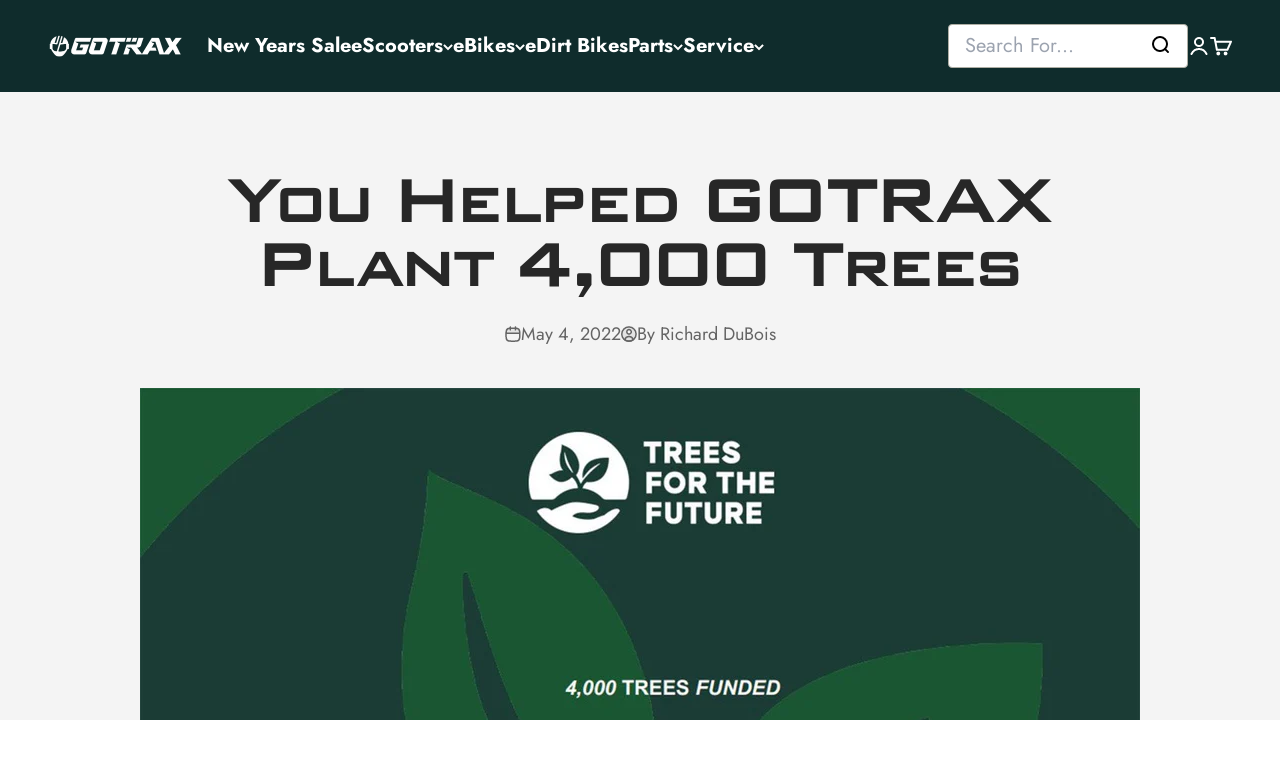

--- FILE ---
content_type: text/css
request_url: https://gotrax.com/cdn/shop/t/76/assets/custom.css?v=54501570145589762701736468990
body_size: 3244
content:
.swiper-container{overflow:hidden!important}.swiper-slide{text-align:center;font-size:30px;background:#fff;display:flex;align-items:center;justify-content:center}.swiper-scrollbar{height:10px;background-color:#ccc;margin:10px 0}.swiper-scrollbar-drag{background-color:#4eb7b4!important}.swipper-header{margin-bottom:30px}.img_t1 img{border-radius:1rem}h3.title_t2{font-size:24px;line-height:36px;text-align:left;margin-bottom:.5rem}.txxt_t2{font-size:19px;line-height:21px;text-align:left}.page-width-items.section.section-full{padding-top:15px;padding-bottom:0}.terminal-nav-arrow .swiper-button-prev,.terminal-nav-arrow .swiper-button-next{position:absolute;top:50%;width:30px;height:30px;margin-top:-15px;z-index:8;cursor:pointer}.text-conatiner{padding-top:13px}.terminal-nav-arrow .swiper-button-prev:after,.terminal-nav-arrow .swiper-button-next:after{font-size:0}.swipper-header{display:flex;align-items:flex-start;flex-wrap:wrap}.left-text{width:50%;padding-right:2.5rem}.right-text{width:50%}p.txxt_t2{font-size:18px;line-height:27px;padding-top:2.5rem;color:#111827}.swipper-header{margin-top:15px}.small-text{font-size:16px;line-height:21px;margin-bottom:1rem;color:#4b5563;text-transform:uppercase;letter-spacing:3px}.swiper-scrollbar.swiper-scrollbar-horizontal{bottom:0!important;width:100%!important;left:0!important;top:0!important;position:relative!important;margin-top:50px;z-index:8!important}.swiper-button-next{right:0!important;background-image:url(/cdn/shop/files/ARROW1.png?v=1681822791);background-position:center;background-size:50%;background-color:#101725;width:32px!important;height:32px!important;border-radius:50%;background-repeat:no-repeat;top:0!important;position:relative!important;margin:0!important}.swiper-button-prev{left:0!important;background-image:url(/cdn/shop/files/ARROW2.png?v=1681822791);background-position:center;background-size:50%;background-color:#101725;width:32px!important;height:32px!important;border-radius:50%;background-repeat:no-repeat;top:0!important;position:relative!important;margin:0 1.5rem 0 0!important}.swiper-button-prev.swiper-button-disabled,.swiper-button-next.swiper-button-disabled{background-color:#e5e7eb!important;opacity:1!important}.products-features-wrapper{position:relative;padding-bottom:1rem}.terminal-nav-arrow{display:flex;justify-content:end;margin-top:1.5rem}h2.title_t1{font-size:40px;line-height:44px;font-weight:700}.pro-services{display:flex;flex-wrap:wrap;justify-content:space-evenly;margin-top:3.5rem;row-gap:1.8rem;margin-left:40px}.img-item{width:3rem;height:3rem;margin-right:1rem}.text-value-item{display:flex;margin-bottom:5px;align-items:center}.service-items{width:26.33%}p.title_d1{font-size:14px;line-height:14px}h3.sub-title_d2{color:#000;font-weight:400}.pro-services.mobile-item{display:none}.img-item1{width:54px;height:40px}.img-item1 img{height:100%}.pro-feature.desktop-item{display:flex;justify-content:center;padding:16px;background:#f9fafb;border-radius:1rem;margin-top:10px}.Feature-items{display:flex;width:100%;justify-content:space-evenly}.img-item1{display:flex;justify-content:flex-end}.text-value-item1{display:flex;align-items:center;gap:16px}h3.title_d11{font-size:19px;line-height:21px;font-weight:600}p.sub-title_d12{font-size:16px}.pro-feature.mobile-item{display:none}.specsDrawer svg{width:15px;height:15px}.specsDrawer{padding-top:16px;padding-bottom:16px;border-bottom:.5px solid #b3b3b3;display:flex;justify-content:space-between;cursor:pointer;font-size:20px;line-height:24px;font-weight:500;margin-top:0;margin-bottom:0;text-transform:lowercase}.drawer_wrapper{opacity:0;transition:.3s linear all;pointer-events:none;width:100%;height:100%;z-index:64435;left:0;top:0;position:fixed}.overlay-box{background:#111827;opacity:.8;width:100%;height:100%;left:0;top:0}.drawer_wrapper.active{opacity:1;pointer-events:all}.drawer-content-wrapper{opacity:1;background:#fff;transform:translate(100%);transition-delay:.2s;transition:.3s linear all;max-width:90%;width:420px;height:100%;z-index:2;right:0;top:0;position:absolute}.drawer_wrapper.active .drawer-content-wrapper{transition-delay:.2s;transform:translate(0)}body.info{overflow:hidden}.drawer-header{padding:16px;border-bottom:1px solid #00000021}.txxt_head{display:flex;align-items:center;justify-content:space-between}span.txxt-_p1{font-size:20px;line-height:24px;text-transform:lowercase}.drawer-wrap{height:calc(100% - 50px);overflow-y:scroll;padding-top:32px}.property-line{display:flex;padding-bottom:8px;border-bottom:1px solid #00000021}.tw-lite-item{font-size:18px;color:#001817;line-height:24px;font-weight:300}.tw-bold-item{font-size:18px;color:#111827;text-transform:lowercase;line-height:24px;font-weight:700}.property-line{display:flex;justify-content:space-between;padding-bottom:12px;border-bottom:1px solid #00000021}.py-item-oberlay{padding:0 16px 20px}svg.tw-cursor-pointer{cursor:pointer}.txxt_line-space{padding-bottom:10px}.data-wrapper{display:flex;justify-content:space-between;padding-top:12px;padding-bottom:12px;border-bottom:1px solid #00000021}.data_p1{font-size:18px;color:#001817;text-transform:lowercase;line-height:24px;font-weight:700}.data_p2{font-size:18px;color:#001817;text-transform:lowercase;line-height:24px;font-weight:300;flex-basis:50%;text-align:right}.data_p2.full-width{flex-basis:100%;text-align:left}h5.bottom_Overview{font-size:20px;line-height:32px;margin-top:16px;font-weight:600}.Overview-content{font-size:18px;line-height:24px;font-weight:300;margin-top:4px;margin-bottom:28px}@media only screen and (min-width: 1186px) and (max-width: 1390px){.service-items{width:33.33%}}@media only screen and (min-width: 996px) and (max-width: 1185px){.service-items{width:45%}}@media only screen and (min-width: 996px) and (max-width: 1000px){.pro-feature.mobile-item{display:flex;justify-content:center}.Feature-items{width:35%}.pro-services.desktop-item{display:none}.pro-services.mobile-item{display:flex;row-gap:1.5rem}.pro-feature.desktop-item{display:none}}@media only screen and (min-width: 768px) and (max-width: 995px){.pro-services.desktop-item{display:none}.pro-services.mobile-item{display:flex;row-gap:1.5rem}.pro-feature.desktop-item{display:none}.Feature-items{width:70%}.pro-feature.mobile-item{display:flex;justify-content:center;background:#f9fafb;border-radius:10px;padding:15px 0}}@media only screen and (max-width: 767px){.left-text{width:100%;padding-right:0}.small-text{font-size:20px}.right-text{width:100%}p.txxt_t2{font-size:16px;padding-top:.5rem;margin-bottom:0}h3.title_t2{font-size:20px;line-height:30px}.txxt_t2{font-size:17px}.terminal-nav-arrow{display:none}.swiper-scrollbar.swiper-scrollbar-horizontal{margin-top:30px}.products-features-wrapper{padding-bottom:1rem}.swipper-header{margin-top:55px}.right-text p{margin:0}.pro-services.desktop-item{display:none}.pro-services.mobile-item{display:flex;row-gap:.5rem;margin-left:30px}.service-items{width:50%}h3.sub-title_d2{font-size:19px}p.title_d1{font-size:13px}.text-value-item{margin-bottom:1.5rem}.pro-feature.desktop-item{display:none}.Feature-items{flex-direction:column;gap:20px;padding:0 34px}.img-item1{justify-content:flex-start}.pro-feature.mobile-item{display:flex;flex-direction:column;gap:30px;background:#f9fafb;border-radius:10px;padding:23px 0rem;margin-top:0;align-items:center}}@media only screen and (min-width: 601px) and (max-width: 767px){.Feature-items{width:55%}}@media only screen and (min-width: 501px) and (max-width: 600px){.Feature-items{width:65%}}@media only screen and (min-width: 401px) and (max-width: 500px){.Feature-items{width:75%}}@media only screen and (min-width: 305px) and (max-width: 400px){.pro-services.mobile-item{margin-left:0}}[data-shopify=dynamic-checkout-cart] ul>li:not(:first-child){display:none}.additional-checkout-buttons-cartDrawer .shopify-cleanslate .pGZsIynlCgQUe6S16lYw,.additional-checkout-buttons-cartDrawer .shopify-cleanslate .XLcXEW3RnM9fyU7k7fvC{height:64px!important;margin-top:0!important}.additional-checkout-buttons-cartDrawer .shopify-cleanslate .IcgSIE7pEVZrlnAeRS6j,.additional-checkout-buttons-cartDrawer .shopify-cleanslate .DefhEHZZf4y32pvV7mZj{height:64px!important;border-radius:8px!important}@media only screen and (max-width: 1023px){.additional-checkout-buttons-cartDrawer{grid-column:1/1}}@media only screen and (min-width: 1024px){.additional-checkout-buttons-cartDrawer .shopify-cleanslate .pGZsIynlCgQUe6S16lYw,.additional-checkout-buttons-cartDrawer .shopify-cleanslate .XLcXEW3RnM9fyU7k7fvC,.additional-checkout-buttons-cartDrawer .shopify-cleanslate .IcgSIE7pEVZrlnAeRS6j,.additional-checkout-buttons-cartDrawer .shopify-cleanslate .DefhEHZZf4y32pvV7mZj{height:67px!important}}.header__categoryies{background-color:#fff;padding-top:16px;padding-bottom:20px}@media only screen and (min-width: 768px){.header__categoryies{display:none}}.header__categoryList{display:flex;column-gap:20px;align-items:center;overflow-x:scroll}.header__categoryList::-webkit-scrollbar{display:none}.header__categoryListItem{flex-shrink:0}.header__categoryListItem:first-of-type{margin-left:16px}.header__categoryListItem:last-of-type{margin-right:16px}.header__categoryItemImage{width:64px;height:64px}.header__categoryItemTitle{font-size:12px;line-height:14px;font-weight:500;text-transform:uppercase;text-align:center;padding-top:4px}.header__categoryItemTitle.text-highlighted{color:#309d9a}.search-drawer{opacity:1;visibility:visible;padding:0;height:auto;width:100%}.searchOverlay-active .search-drawer{height:80%}.search-drawer form{display:block}.search-drawer .search-input{padding:8px 12px;border-radius:4px;border:1px solid #AEAEA4;background:#fff}.search-drawer.drawer::part(overlay){display:none;top:70px}.searchOverlay-active .search-drawer.drawer::part(overlay){display:block}.searchOverlay-active .search-drawer::part(content){height:80vh}.search-drawer.drawer::part(body){padding:16px}.search-drawer::part(content){border-radius:0}.suggestions-results-tab a:nth-of-type(n+5){display:none}.suggestions-results-tab a{font-size:24px;line-height:28px;color:#8c8c8c;font-weight:300}.suggestions-results-tab a mark{background-color:transparent;color:#272727;font-weight:700}.search__recommendedProducts{display:none;margin-top:36px;padding-bottom:70px}.search__recommendedProducts.is--active{display:block}.search__recommendedTitle{line-height:24px;color:#8c8c8c}.search__recommendedList{margin-top:12px;display:flex;flex-direction:column;row-gap:12px}.search__listFooter{position:absolute;bottom:0;background-color:#fff;text-align:center;box-shadow:0 -2px 6px #0000000a;padding:16px;left:0;right:0}.search__listFooterBtn{font-size:20px;line-height:24px;width:100%}.searchOverlay-active .predictive-search{margin-top:32px}.search__ctaSlot{display:none}.search__ctaSlot.is--active{display:block}.search__resultCount{display:block;margin-bottom:24px;font-size:24px}.product-results-tab{padding-bottom:70px}.header__searchField{background-color:#fff;position:relative;width:215px;padding:9px 16px;border-radius:4px;border:1px solid #AEAEA4}.header__searchField svg{position:absolute;top:9px;right:16px;color:#000}.header__searchFieldInput{width:90%;outline:none;color:#272727}.predictive-search__tab-item button{cursor:auto}.empty-state.empty-state-searchDrawer{justify-content:flex-start}@media only screen and (max-width: 799px){.header__searchField{display:none}main{padding-top:58px}.search-drawer.scroll-hidden{opacity:0;visibility:hidden}}@media only screen and (min-width: 800px){.search-drawer{width:400px;opacity:0;visibility:hidden}.searchOverlay-active .search-drawer{opacity:1;visibility:visible;height:100%}.searchOverlay-active .search-drawer::part(content){height:90%}.search-drawer .search-input{display:none}.search__recommendedProducts{margin-top:32px}.search-drawer.drawer::part(body){padding:0 24px}.search-drawer.drawer::part(overlay){top:92px}.search__recommendedProducts.is--active{height:77vh}.product-results-tab{padding-bottom:100px}.predictive-search__tab-item button{font-size:20px}.search__listFooter{padding-left:24px;padding-right:24px}.header__mobileSearchIcon{display:none}}.pdp__valuePropsList{display:flex;justify-content:center;background-color:#f5f5f5;margin:0 -20px 30px;padding-top:16px;padding-bottom:16px}.pdp__valuePropsListItem{display:flex;align-items:center;column-gap:8px;justify-content:center;padding-left:16px;padding-right:16px;width:100%}.pdp__valuePropsListItem:not(:first-of-type){border-left:.5px solid #000}.pdp__valuePropsListItem:first-of-type{padding-left:20px}.pdp__valuePropsListItem:last-of-type{padding-right:20px}.pdp__valuePropsIcon{width:24px;height:24px}.pdp__valuePropsLabel{font-size:18px;line-height:18px;cursor:auto}@media only screen and (min-width: 1280px){.header__searchField{width:240px}}@media only screen and (min-width: 1000px){.pdp__valuePropsList{margin-left:0;margin-right:0}}@media only screen and (min-width: 1200px){.pdp__valuePropsLabel{line-height:24px}.pdp__valuePropsList{padding-top:11px;padding-bottom:11px;margin-bottom:36px}.pdp__valuePropsListItem{padding-left:20px;padding-right:20px}.pdp__valuePropsListItem:not(:first-of-type){border-left:1px solid #000}.pdp__valuePropsListItem:first-of-type{padding-left:0}.pdp__valuePropsListItem:last-of-type{padding-right:0}}@media only screen and (min-width: 1400px){.pdp__valuePropsList{padding-left:50px;padding-right:50px}}[role=main] .shopify-section.shopify-section--faq-accordions{background-color:#f9fafb}.faq__accordion.section{padding-top:24px;padding-bottom:24px}.faq__accordionHeader h2{font-size:28px;line-height:36px;font-weight:500}.faq__accordionBox .accordion{border-top:none}.faq__accordionBox .accordion__toggle{padding-top:12px;padding-bottom:12px;font-size:18px;line-height:24px}[open] .accordion__toggle{padding-bottom:4px}.faq__accordionBox .accordion__content{margin-bottom:12px;font-size:18px;line-height:24px;font-weight:300}span.accordion_open{display:none}.group[aria-expanded=true] span.accordion_open{display:block}.group[aria-expanded=true] span.accordion_close{display:none}.specsDrawer[data-type=tech-specs]{border-top:.5px solid #b3b3b3}.product-info__text{margin-top:48px}.product-info__text .prose ul{margin-top:16px;font-weight:700}.data-wrapper.initial_tab{padding-top:0}.data_p1.font-large{font-size:20px;line-height:32px}.includedItems__listItem{display:flex;align-items:center;column-gap:17px;padding-bottom:20px}.includedItems__img{width:80px;height:80px;border-radius:4px}.includedItems__title{font-size:18px;line-height:24px;font-weight:500}.assemble__heading{font-weight:700}.assemble__desc{font-size:18px;line-height:24px;font-weight:300;padding-top:6px}.assemble__downloadLink{text-decoration:underline;padding-top:16px;display:block;font-weight:500}.product-info__description{word-wrap:break-word}@media only screen and (min-width: 1000px){[role=main] .shopify-section.shopify-section--faq-accordions{background-color:transparent}.faq__accordion.section{background-color:#f9fafb;padding:56px 0;margin-right:var(--calculated-section-spacing-block-end);margin-left:var(--calculated-section-spacing-block-start)}.faq__accordionWrapper{max-width:865px;margin:0 auto}.faq__accordionHeader h2{font-size:32px;line-height:40px}.faq__accordionBox .accordion__toggle{font-size:24px;padding-top:24px;padding-bottom:24px}.faq__accordionBox .accordion__content{font-size:20px}[open] .accordion__toggle{padding-bottom:12px}.specsDrawer{padding-top:20px;padding-bottom:20px}.py-item-oberlay{padding:0 24px 36px}.drawer-wrap{padding-top:20px}.Overview-content{margin-bottom:0}.data_p1{text-transform:uppercase}.includedItems__img{width:110px;height:110px}.includedItems__listItem{column-gap:23px}}.categoryCards{margin-top:32px}@media only screen and (max-width: 1200px){.categoryCards{margin-right:0}}.categoryCards__heading{font-size:32px;line-height:24px;font-weight:500}.categoryCards__list{margin-top:20px}.categoryCards__image{border-radius:4px;padding-bottom:10px}.categoryCards__title{font-size:18px;line-height:20px;font-weight:500}.categoryCards__subTitle{font-size:12px;line-height:14px;font-weight:300;color:#595959;padding-top:4px}.categoryCards__itemLink{text-align:left}.collection__productCount{font-size:32px;line-height:24px;font-weight:600}.collection__container{margin-top:40px}@media only screen and (min-width: 1200px){.categoryCards{margin-top:48px}.categoryCards__heading{line-height:36px}.categoryCards__list{margin-top:16px}.categoryCards__title{font-size:24px}.categoryCards__subTitle{font-size:16px;line-height:18px;padding-top:8px}.collection__container{margin-top:48px}}.valueProps__section{background-color:#f5f5f5;padding-top:12px;padding-bottom:12px}.valueProps__list{display:flex;align-items:center}.valueProps__icon{width:24px;height:24px}.valueProps__title{font-size:14px;line-height:14px}.valueProps__subTitle{display:none}.valueProps__listItem{width:100%;display:flex;flex-direction:column;align-items:center;row-gap:6px}.valueProps__listItem:not(:first-of-type){border-left:.5px solid #BFBFBF}.valueProps__meta{text-align:center}@media only screen and (min-width: 1024px){.valueProps__icon{width:32px;height:32px}.valueProps__title{font-size:20px;line-height:24px;font-weight:500}.valueProps__title br{display:none}.valueProps__subTitle{display:block;font-size:16px;line-height:18px;font-weight:300;color:#595959}.valueProps__listItem{flex-direction:row;column-gap:24px;justify-content:center}.valueProps__meta{text-align:left;width:52%}.valueProps__section{padding-top:25px;padding-bottom:25px}.valueProps__listItem:not(:first-of-type){border-left-width:.8px}}.page__collection .search-drawer{top:152px}.page__collection main{padding-top:152px}.shopify-section-group-header-group.shopify-section--value-props{position:fixed;width:100%;z-index:1000}.shopify-section-group-header-group.shopify-section--value-props .section{display:none}.page__collection .shopify-section-group-header-group.shopify-section--value-props .section{display:block}@media only screen and (max-width: 799px){.lock .page__collection .shopify-section-group-header-group.shopify-section--value-props{z-index:2}}@media only screen and (min-width: 800px){.page__collection main{padding-top:80px}.page__collection.searchOverlay-active .search-drawer{top:unset}.page__collection .shopify-section-group-header-group.shopify-section--value-props{z-index:2}.page__collection .shopify-section-group-header-group.shopify-section--value-props .valueProps__list{max-width:1200px;margin:0 auto}}.collectionTab__tabContent{display:none}.collectionTab__tabContent.is--active{display:block}.collectionTab__list{display:flex;justify-content:space-between;align-items:center;margin-top:12px;margin-bottom:24px}.collectionTab__tab{border-bottom:.5px solid #8C8C8C;width:100%;text-align:center;padding-bottom:4px;cursor:pointer}.collectionTab__tab.is--active{border-bottom-color:#212121;border-bottom-width:1px}.collectionTab__tab.is--active .collectionTab__tabHeading{color:#212121;font-weight:500}.collectionTab__tabHeading{font-size:18px;line-height:24px;font-weight:300;color:#8c8c8c}.collectionTab__actionBtns{text-align:center}.collectionTab__cta{font-size:20px;line-height:24px;width:100%;margin-top:24px;max-width:343px;padding-top:9px;padding-bottom:9px;font-weight:300}@media only screen and (min-width: 1200px){.collectionTab__tab{padding-bottom:16px}.collectionTab__list{margin-top:20px;margin-bottom:40px}.collectionTab__tabHeading{font-size:32px;line-height:40px}.collectionTab__tab.is--active{border-bottom-width:2px}.collectionTab__cta{margin-top:40px}.collectionTab__title{font-size:36px;line-height:52px;letter-spacing:-.48px!important}}.product-info__title{font-size:28px;line-height:36px}.product{row-gap:24px}.product-info .shopify-app-block{margin-top:4px;margin-bottom:28px}.product-info .jdgm-prev-badge__text{border-bottom:2px solid #000;margin-left:10px}.product-info__price{margin-top:0}.product-info .text-on-sale{font-weight:500}.product-info .text-subdued{font-size:24px;line-height:32px;color:#8c8c8c;font-weight:300}.product-info__badge-list{margin-left:0;margin-bottom:8px}.product-info .badge--on-sale{font-size:16px;line-height:24px;font-weight:500;color:#309d9a;border-radius:20px;background:#4eb7b426;padding-left:10px;padding-right:10px}.shopify-installments__content{font-size:16px;line-height:24px;font-weight:500}.shopify-installments__learn-more{font-size:16px;line-height:24px;font-weight:300}.variant__label{color:#272727;font-size:18px;font-weight:500;line-height:24px}.variant-option-value{color:#979797;font-size:16px;font-weight:300;line-height:24px}.block-swatch{font-size:16px;line-height:24px;font-weight:300;padding:8px 27px}.shopify-payment-button__button{height:54px}.product-info__vendor{display:none}.jdgm-preview-badge .jdgm-star.jdgm-star{font-size:16px}:checked+.block-swatch{font-weight:500}@media only screen and (min-width: 1200px){.product-info__title{font-size:48px;line-height:57px}.product-info .shopify-app-block{margin-bottom:24px}.product-info .jdgm-prev-badge__text{font-size:16px;line-height:24px}.product-info__badge-list{margin:0}.shopify-payment-button__button{height:66px}.shopify-payment-button__button--branded .shopify-cleanslate .jjzYeefyWpPZLH9pIgyw{max-height:66px!important}}
/*# sourceMappingURL=/cdn/shop/t/76/assets/custom.css.map?v=54501570145589762701736468990 */
